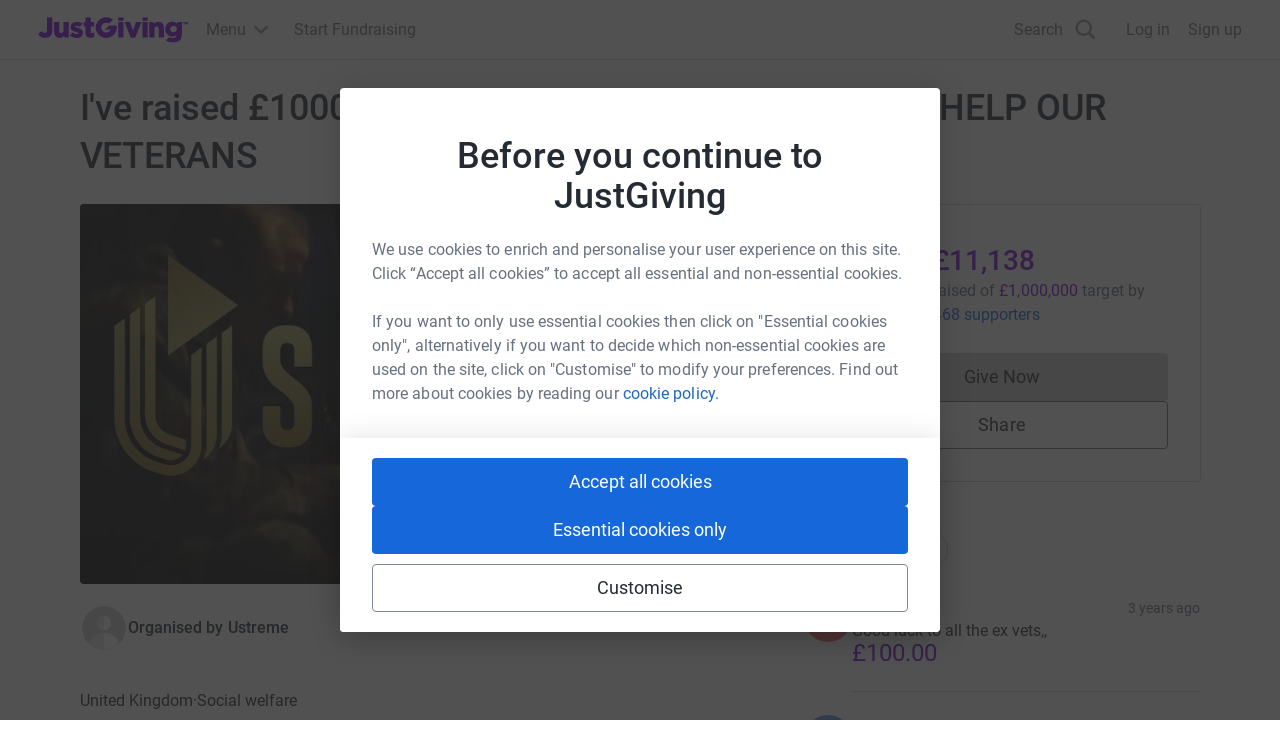

--- FILE ---
content_type: text/css
request_url: https://www.jg-cdn.com/assets/jg-pages-edge/_next/static/css/1-c15a40d1fcf05975.css
body_size: 3765
content:
html{line-height:1.15;-webkit-text-size-adjust:100%}body{margin:0}h1{font-size:2em;margin:.67em 0}hr{box-sizing:content-box;height:0}pre{font-family:monospace,monospace;font-size:1em}abbr[title]{border-bottom:none;text-decoration:underline;-webkit-text-decoration:underline dotted;text-decoration:underline dotted}b,strong{font-weight:bolder}code,kbd,samp{font-family:monospace,monospace;font-size:1em}small{font-size:80%}sub,sup{font-size:75%;line-height:0;position:relative;vertical-align:baseline}sub{bottom:-.25em}sup{top:-.5em}button,input,optgroup,select,textarea{font-family:inherit;font-size:100%;line-height:1.15;margin:0}button,select{text-transform:none}[type=button],[type=reset],[type=submit],button{-webkit-appearance:button}[type=button]::-moz-focus-inner,[type=reset]::-moz-focus-inner,[type=submit]::-moz-focus-inner,button::-moz-focus-inner{border-style:none;padding:0}[type=button]:-moz-focusring,[type=reset]:-moz-focusring,button:-moz-focusring,fieldset{padding:.35em .75em .625em}progress{vertical-align:baseline}[type=number]::-webkit-inner-spin-button,[type=number]::-webkit-outer-spin-button{height:auto}[type=search]{-webkit-appearance:textfield;outline-offset:-2px}[type=search]::-webkit-search-decoration{-webkit-appearance:none}::-webkit-file-upload-button{-webkit-appearance:button;font:inherit}details{display:block}summary{display:list-item}:root{--font-size-10:6rem;--font-size-01:1.4rem;--font-size-02:1.6rem;--font-size-03:1.8rem;--font-size-04:2rem;--font-size-05:2.4rem;--font-size-06:2.8rem;--font-size-07:3.2rem;--font-size-08:4rem;--font-size-09:4.8rem;--font-weight-light:300;--font-weight-regular:400;--font-weight-medium:500}@font-face{font-family:Roboto;font-style:italic;font-weight:400;src:local("Roboto Italic"),local("Roboto-Italic"),url(https://www.jg-cdn.com/fonts/roboto-v16-latin/roboto-v16-latin-italic.woff2) format("woff2"),url(https://www.jg-cdn.com/fonts/roboto-v16-latin/roboto-v16-latin-italic.woff) format("woff");font-display:swap}@font-face{font-family:Roboto;font-style:normal;font-weight:400;src:local("Roboto"),local("Roboto-Regular"),url(https://www.jg-cdn.com/fonts/roboto-v16-latin/roboto-v16-latin-regular.woff2) format("woff2"),url(https://www.jg-cdn.com/fonts/fonts/roboto-v16-latin/roboto-v16-latin-regular.woff) format("woff");font-display:swap}@font-face{font-family:Roboto;font-style:normal;font-weight:500;src:local("Roboto Medium"),local("Roboto-Medium"),url(https://www.jg-cdn.com/fonts/roboto-v16-latin/roboto-v16-latin-500.woff2) format("woff2"),url(https://www.jg-cdn.com/fonts/roboto-v16-latin/roboto-v16-latin-500.woff) format("woff");font-display:swap}@font-face{font-family:Roboto;font-style:italic;font-weight:500;src:local("Roboto Medium Italic"),local("Roboto-MediumItalic"),url(https://www.jg-cdn.com/fonts/roboto-v16-latin/roboto-v16-latin-500italic.woff2) format("woff2"),url(https://www.jg-cdn.com/fonts/roboto-v16-latin/roboto-v16-latin-500italic.woff) format("woff");font-display:swap}html{font-size:62.5%}body{font-size:var(--font-size-02);font-family:Roboto,Arial,Helvetica,sans-serif}.cp-heading-extra-large{font-size:var(--font-size-07);line-height:var(--font-size-08);letter-spacing:-.001em;font-weight:500}@media only screen and (min-width:769px){.cp-heading-extra-large{font-size:var(--font-size-10);line-height:7.2rem}}.cp-heading-large{font-size:var(--font-size-05);line-height:var(--font-size-07);letter-spacing:-.001em;font-weight:500}@media only screen and (min-width:769px){.cp-heading-large{font-size:3.6rem;line-height:var(--font-size-09)}}.cp-heading-medium{font-size:var(--font-size-04);line-height:var(--font-size-06);font-weight:500}@media only screen and (min-width:769px){.cp-heading-medium{font-size:var(--font-size-06);line-height:3.6rem}}.cp-heading-small{font-size:var(--font-size-03);line-height:var(--font-size-06);font-weight:500}@media only screen and (min-width:769px){.cp-heading-small{font-size:var(--font-size-05);line-height:var(--font-size-07)}}.cp-heading-extra-small{font-size:var(--font-size-02);line-height:var(--font-size-05);letter-spacing:.005em;font-weight:500}@media only screen and (min-width:769px){.cp-heading-extra-small{font-size:2.1rem;line-height:var(--font-size-06)}}.cp-body-large{font-size:var(--font-size-03);line-height:var(--font-size-06)}.cp-body-large,.cp-body-medium{letter-spacing:.005em;font-weight:400}.cp-body-medium{font-size:var(--font-size-02);line-height:var(--font-size-05)}.cp-body-small{font-size:var(--font-size-01);line-height:var(--font-size-04);letter-spacing:.005em;font-weight:400}.cp-body-extra-small{font-size:1.2rem;line-height:var(--font-size-02);letter-spacing:.01em;font-weight:400}.cp-figure-large{font-size:var(--font-size-08);line-height:var(--font-size-09);letter-spacing:-.01em;font-weight:500}@media only screen and (min-width:769px){.cp-figure-large{font-size:var(--font-size-10);line-height:7.2rem}}.cp-figure-medium{font-size:var(--font-size-07);line-height:var(--font-size-08);letter-spacing:-.01em;font-weight:500}@media only screen and (min-width:769px){.cp-figure-medium{font-size:var(--font-size-09);line-height:6.4rem}}.cp-figure-small{font-size:var(--font-size-05);line-height:var(--font-size-07);letter-spacing:-.01em;font-weight:500}@media only screen and (min-width:769px){.cp-figure-small{font-size:3.6rem;line-height:var(--font-size-09)}}.cp-figure-extra-small{font-size:var(--font-size-03);line-height:var(--font-size-06);font-weight:500}@media only screen and (min-width:769px){.cp-figure-extra-small{font-size:2.1rem;line-height:var(--font-size-06)}}.cp-font-bold{font-weight:500}.cp-hidden{display:none;visibility:hidden}.cp-sr-only:not(:focus):not(:active){clip:rect(0 0 0 0);-webkit-clip-path:inset(50%);clip-path:inset(50%);height:1px;overflow:hidden;position:absolute;white-space:nowrap;width:1px}.cp-drawer-overlay{position:fixed;inset:0;z-index:100;background-color:rgba(0,0,0,.4);display:grid;place-items:end center}.cp-drawer-overlay[data-state=closed],.cp-drawer-overlay[data-state=open]{@media (prefers-reduced-motion:no-preference){animation:cp-drawer-overlay-exit .2s cubic-bezier(.3,0,.8,.15)}}@keyframes cp-drawer-overlay-enter{0%{opacity:0}to{opacity:1}}@keyframes cp-drawer-overlay-exit{0%{opacity:1}to{opacity:0}}.cp-drawer-content{z-index:200;background-color:var(--color-neutral-lighter);padding:20px;border-radius:4px;border-bottom-left-radius:0;border-bottom-right-radius:0}.cp-drawer-content[data-state=closed],.cp-drawer-content[data-state=open]{@media (prefers-reduced-motion:no-preference){animation:cp-drawer-exit .2s cubic-bezier(.3,0,.8,.15)}}@keyframes cp-drawer-enter{0%{transform:translateY(100%)}to{transform:translateY(0)}}@keyframes cp-drawer-exit{0%{transform:translateY(0)}to{transform:translateY(100%)}}.cp-drawer-close-button{align-self:flex-start;padding:0;background-color:transparent;cursor:pointer;padding:var(--size-spacing-01);border:none;border-radius:4px;color:var(--color-text-dark);display:flex;&:hover{background-color:var(--color-interaction-lighter)}&:focus-visible{outline:2px solid var(--color-interaction-light)}}.cp-drawer-header{margin-bottom:var(--size-spacing-05)}.cp-drawer-footer{margin-top:var(--size-spacing-05)}.mt-0{margin-top:0}.pt-0{padding-top:0}.mr-0{margin-right:0}.pr-0{padding-right:0}.mb-0{margin-bottom:0}.pb-0{padding-bottom:0}.ml-0{margin-left:0}.my-0{margin-top:0;margin-bottom:0}.mx-0{margin-left:0;margin-right:0}.m-0{margin:0}.pl-0{padding-left:0}.py-0{padding-top:0;padding-bottom:0}.px-0{padding-left:0;padding-right:0}.p-0{padding:0}.mt-1{margin-top:4px}.pt-1{padding-top:4px}.mr-1{margin-right:4px}.pr-1{padding-right:4px}.mb-1{margin-bottom:4px}.pb-1{padding-bottom:4px}.ml-1{margin-left:4px}.my-1{margin-top:4px;margin-bottom:4px}.mx-1{margin-left:4px;margin-right:4px}.m-1{margin:4px}.pl-1{padding-left:4px}.py-1{padding-top:4px;padding-bottom:4px}.px-1{padding-left:4px;padding-right:4px}.p-1{padding:4px}.mt-2{margin-top:8px}.pt-2{padding-top:8px}.mr-2{margin-right:8px}.pr-2{padding-right:8px}.mb-2{margin-bottom:8px}.pb-2{padding-bottom:8px}.ml-2{margin-left:8px}.my-2{margin-top:8px;margin-bottom:8px}.mx-2{margin-left:8px;margin-right:8px}.m-2{margin:8px}.pl-2{padding-left:8px}.py-2{padding-top:8px;padding-bottom:8px}.px-2{padding-left:8px;padding-right:8px}.p-2{padding:8px}.mt-3{margin-top:12px}.pt-3{padding-top:12px}.mr-3{margin-right:12px}.pr-3{padding-right:12px}.mb-3{margin-bottom:12px}.pb-3{padding-bottom:12px}.ml-3{margin-left:12px}.my-3{margin-top:12px;margin-bottom:12px}.mx-3{margin-left:12px;margin-right:12px}.m-3{margin:12px}.pl-3{padding-left:12px}.py-3{padding-top:12px;padding-bottom:12px}.px-3{padding-left:12px;padding-right:12px}.p-3{padding:12px}.mt-4{margin-top:16px}.pt-4{padding-top:16px}.mr-4{margin-right:16px}.pr-4{padding-right:16px}.mb-4{margin-bottom:16px}.pb-4{padding-bottom:16px}.ml-4{margin-left:16px}.my-4{margin-top:16px;margin-bottom:16px}.mx-4{margin-left:16px;margin-right:16px}.m-4{margin:16px}.pl-4{padding-left:16px}.py-4{padding-top:16px;padding-bottom:16px}.px-4{padding-left:16px;padding-right:16px}.p-4{padding:16px}.mt-5{margin-top:24px}.pt-5{padding-top:24px}.mr-5{margin-right:24px}.pr-5{padding-right:24px}.mb-5{margin-bottom:24px}.pb-5{padding-bottom:24px}.ml-5{margin-left:24px}.my-5{margin-top:24px;margin-bottom:24px}.mx-5{margin-left:24px;margin-right:24px}.m-5{margin:24px}.pl-5{padding-left:24px}.py-5{padding-top:24px;padding-bottom:24px}.px-5{padding-left:24px;padding-right:24px}.p-5{padding:24px}.mt-6{margin-top:32px}.pt-6{padding-top:32px}.mr-6{margin-right:32px}.pr-6{padding-right:32px}.mb-6{margin-bottom:32px}.pb-6{padding-bottom:32px}.ml-6{margin-left:32px}.my-6{margin-top:32px;margin-bottom:32px}.mx-6{margin-left:32px;margin-right:32px}.m-6{margin:32px}.pl-6{padding-left:32px}.py-6{padding-top:32px;padding-bottom:32px}.px-6{padding-left:32px;padding-right:32px}.p-6{padding:32px}.mt-7{margin-top:48px}.pt-7{padding-top:48px}.mr-7{margin-right:48px}.pr-7{padding-right:48px}.mb-7{margin-bottom:48px}.pb-7{padding-bottom:48px}.ml-7{margin-left:48px}.my-7{margin-top:48px;margin-bottom:48px}.mx-7{margin-left:48px;margin-right:48px}.m-7{margin:48px}.pl-7{padding-left:48px}.py-7{padding-top:48px;padding-bottom:48px}.px-7{padding-left:48px;padding-right:48px}.p-7{padding:48px}.mt-8{margin-top:64px}.pt-8{padding-top:64px}.mr-8{margin-right:64px}.pr-8{padding-right:64px}.mb-8{margin-bottom:64px}.pb-8{padding-bottom:64px}.ml-8{margin-left:64px}.my-8{margin-top:64px;margin-bottom:64px}.mx-8{margin-left:64px;margin-right:64px}.m-8{margin:64px}.pl-8{padding-left:64px}.py-8{padding-top:64px;padding-bottom:64px}.px-8{padding-left:64px;padding-right:64px}.p-8{padding:64px}.mt-9{margin-top:72px}.pt-9{padding-top:72px}.mr-9{margin-right:72px}.pr-9{padding-right:72px}.mb-9{margin-bottom:72px}.pb-9{padding-bottom:72px}.ml-9{margin-left:72px}.my-9{margin-top:72px;margin-bottom:72px}.mx-9{margin-left:72px;margin-right:72px}.m-9{margin:72px}.pl-9{padding-left:72px}.py-9{padding-top:72px;padding-bottom:72px}.px-9{padding-left:72px;padding-right:72px}.p-9{padding:72px}.mt-10{margin-top:96px}.pt-10{padding-top:96px}.mr-10{margin-right:96px}.pr-10{padding-right:96px}.mb-10{margin-bottom:96px}.pb-10{padding-bottom:96px}.ml-10{margin-left:96px}.my-10{margin-top:96px;margin-bottom:96px}.mx-10{margin-left:96px;margin-right:96px}.m-10{margin:96px}.pl-10{padding-left:96px}.py-10{padding-top:96px;padding-bottom:96px}.px-10{padding-left:96px;padding-right:96px}.p-10{padding:96px}.mt-11{margin-top:120px}.pt-11{padding-top:120px}.mr-11{margin-right:120px}.pr-11{padding-right:120px}.mb-11{margin-bottom:120px}.pb-11{padding-bottom:120px}.ml-11{margin-left:120px}.my-11{margin-top:120px;margin-bottom:120px}.mx-11{margin-left:120px;margin-right:120px}.m-11{margin:120px}.pl-11{padding-left:120px}.py-11{padding-top:120px;padding-bottom:120px}.px-11{padding-left:120px;padding-right:120px}.p-11{padding:120px}.mt-12{margin-top:160px}.pt-12{padding-top:160px}.mr-12{margin-right:160px}.pr-12{padding-right:160px}.mb-12{margin-bottom:160px}.pb-12{padding-bottom:160px}.ml-12{margin-left:160px}.my-12{margin-top:160px;margin-bottom:160px}.mx-12{margin-left:160px;margin-right:160px}.m-12{margin:160px}.pl-12{padding-left:160px}.py-12{padding-top:160px;padding-bottom:160px}.px-12{padding-left:160px;padding-right:160px}.p-12{padding:160px}.py-section{padding-top:20px;padding-bottom:20px}.px-section{padding-left:20px;padding-right:20px}.p-section{padding:20px}.mb-section{margin-bottom:20px}.text-color-grey-300{color:#818b99}.bg-color-grey-300{background-color:#818b99}.text-color-grey-400{color:#667180}.bg-color-grey-400{background-color:#667180}.text-color-grey-500{color:#444d59}.bg-color-grey-500{background-color:#444d59}.text-color-grey-600{color:#252b33}.bg-color-grey-600{background-color:#252b33}.text-color-grey-base{color:#444d59}.bg-color-grey-base{background-color:#444d59}.text-color-neutral-300{color:#fff}.bg-color-neutral-300{background-color:#fff}.text-color-neutral-400{color:#f5f5f5}.bg-color-neutral-400{background-color:#f5f5f5}.text-color-neutral-500{color:#e5e5e5}.bg-color-neutral-500{background-color:#e5e5e5}.text-color-neutral-600{color:#ccc}.bg-color-neutral-600{background-color:#ccc}.text-color-neutral-base{color:#e5e5e5}.bg-color-neutral-base{background-color:#e5e5e5}.text-color-purple-200{color:#f8f0ff}.bg-color-purple-200{background-color:#f8f0ff}.text-color-purple-300{color:#edd9ff}.bg-color-purple-300{background-color:#edd9ff}.text-color-purple-400{color:#b061f2}.bg-color-purple-400{background-color:#b061f2}.text-color-purple-500{color:#7a04dd}.bg-color-purple-500{background-color:#7a04dd}.text-color-purple-600{color:#540099}.bg-color-purple-600{background-color:#540099}.text-color-purple-700{color:#380066}.bg-color-purple-700{background-color:#380066}.text-color-purple-base{color:#7a04dd}.bg-color-purple-base{background-color:#7a04dd}.text-color-blue-200{color:#f0f6ff}.bg-color-blue-200{background-color:#f0f6ff}.text-color-blue-300{color:#e5f0ff}.bg-color-blue-300{background-color:#e5f0ff}.text-color-blue-400{color:#6192f2}.bg-color-blue-400{background-color:#6192f2}.text-color-blue-500{color:#1667d9}.bg-color-blue-500{background-color:#1667d9}.text-color-blue-600{color:#003499}.bg-color-blue-600{background-color:#003499}.text-color-blue-700{color:#026}.bg-color-blue-700{background-color:#026}.text-color-blue-base{color:#1667d9}.bg-color-blue-base{background-color:#1667d9}.text-color-red-200{color:#fff0f1}.bg-color-red-200{background-color:#fff0f1}.text-color-red-300{color:#ffd9dc}.bg-color-red-300{background-color:#ffd9dc}.text-color-red-400{color:#f2616d}.bg-color-red-400{background-color:#f2616d}.text-color-red-500{color:#cc1f2d}.bg-color-red-500{background-color:#cc1f2d}.text-color-red-600{color:#73000a}.bg-color-red-600{background-color:#73000a}.text-color-red-700{color:#570007}.bg-color-red-700{background-color:#570007}.text-color-red-base{color:#cc1f2d}.bg-color-red-base{background-color:#cc1f2d}.text-color-orange-200{color:#fff5f0}.bg-color-orange-200{background-color:#fff5f0}.text-color-orange-300{color:#ffe6d9}.bg-color-orange-300{background-color:#ffe6d9}.text-color-orange-400{color:#ff884c}.bg-color-orange-400{background-color:#ff884c}.text-color-orange-500{color:#f25100}.bg-color-orange-500{background-color:#f25100}.text-color-orange-600{color:#bf4000}.bg-color-orange-600{background-color:#bf4000}.text-color-orange-700{color:#752700}.bg-color-orange-700{background-color:#752700}.text-color-orange-base{color:#f25100}.bg-color-orange-base{background-color:#f25100}.text-color-green-200{color:#f3fcf7}.bg-color-green-200{background-color:#f3fcf7}.text-color-green-300{color:#cef2dd}.bg-color-green-300{background-color:#cef2dd}.text-color-green-400{color:#42a66c}.bg-color-green-400{background-color:#42a66c}.text-color-green-500{color:#0d803d}.bg-color-green-500{background-color:#0d803d}.text-color-green-600{color:#00401b}.bg-color-green-600{background-color:#00401b}.text-color-green-700{color:#00240f}.bg-color-green-700{background-color:#00240f}.text-color-green-base{color:#0d803d}.bg-color-green-base{background-color:#0d803d}.text-color-yellow-200{color:#fffcf0}.bg-color-yellow-200{background-color:#fffcf0}.text-color-yellow-300{color:#fff2b2}.bg-color-yellow-300{background-color:#fff2b2}.text-color-yellow-400{color:#ffe14c}.bg-color-yellow-400{background-color:#ffe14c}.text-color-yellow-500{color:#e5bb48}.bg-color-yellow-500{background-color:#e5bb48}.text-color-yellow-600{color:#bf9900}.bg-color-yellow-600{background-color:#bf9900}.text-color-yellow-700{color:#755b0f}.bg-color-yellow-700{background-color:#755b0f}.text-color-yellow-base{color:#e5bb48}.bg-color-yellow-base{background-color:#e5bb48}.text-color-white{color:#fff}.bg-color-white{background-color:#fff}.branded-text{color:var(--brand-color-text,var(--color-brand-base))}.branded-fill{fill:var(--brand-color-text,var(--color-brand-base))}.branded-text-neutral{color:var(--brand-color-neutral,var(--color-neutral-lighter))}.text-light{color:var(--color-text-light)}.w-full{width:100%}.h-full{height:100%}.w-auto{width:auto}.min-w-auto{min-width:auto}.relative{position:relative}.text-left{text-align:left}.text-right{text-align:right}:root{--container-width:1121px;--main-section-width:676px;--outside-gutters:18px;--avatar-column-size:120px}html{box-sizing:border-box}@media(prefers-reduced-motion:no-preference){html{scroll-behavior:smooth}}*,:after,:before{box-sizing:inherit}body{font-weight:var(--font-weight-regular);color:var(--color-text-dark)}.btn-unstyled{background-color:transparent;padding:0;margin:0;border:none;cursor:pointer}.list-unstyled{list-style:none;padding:0;margin:0}.text-center{text-align:center}.hidden{display:none}@media screen and (min-width:1200px){.lg-hidden{display:none}.lg-block{display:block}}.underline{text-decoration:underline}
/*# sourceMappingURL=1-c15a40d1fcf05975.css.map*/

--- FILE ---
content_type: text/css
request_url: https://www.jg-cdn.com/assets/jg-pages-edge/_next/static/css/1-1e41a586d4f05dbc.css
body_size: 505
content:
.ErrorPage_background__xtJR7{background-color:var(--color-white)}.ErrorPage_container__7UOjh{width:100%;margin-left:auto;margin-right:auto;max-width:var(--container-width);padding-top:var(--size-spacing-05);padding-bottom:var(--size-spacing-05)}@media screen and (min-width:768px){.ErrorPage_container__7UOjh{display:flex;padding-left:var(--size-spacing-05);padding-right:var(--size-spacing-05)}}.ErrorPage_image__3Rvhn{max-width:100%;padding:0 var(--size-spacing-05)}@media screen and (min-width:768px){.ErrorPage_image__3Rvhn{max-width:40%}}.ErrorPage_content__8x_kj{margin-top:auto;margin-bottom:auto;padding:0 var(--size-spacing-05)}.Stepper_progress__H0o7a{display:flex;gap:var(--size-spacing-02)}.Stepper_dot__UXCS7{width:8px;height:8px;border-radius:50%;background-color:var(--color-neutral-dark)}.Stepper_dot__UXCS7.Stepper_active__ZIcwO{background-color:var(--color-brand-base)}.PostPageCreationDialog_stepContent__H1sZc{display:flex;flex-direction:column;align-items:center;padding-block:var(--size-spacing-07)}.PostPageCreationDialog_footer__W8kZg{display:grid;grid-template-columns:1fr 1fr;grid-gap:20px;gap:20px}.PostPageCreationDialog_step__z7mJY{display:contents}.PostPageCreationDialog_description__SWW1Z{color:var(--color-text-light);text-align:center;text-wrap:balance;flex:1 1;margin-bottom:var(--size-spacing-07)}.Quote_container__VP7sZ{text-align:center;margin-bottom:var(--size-spacing-06);margin-left:auto;margin-right:auto}.Quote_icon__QNLMA{vertical-align:top;width:48px;height:48px;display:inline-block}.Quote_quote__hEgfm{display:inline-block;margin:0;padding:0;margin-top:var(--size-spacing-04);margin-bottom:var(--size-spacing-03);text-align:center}.Quote_text__lxwyS{margin:0;padding:0}
/*# sourceMappingURL=1-1e41a586d4f05dbc.css.map*/

--- FILE ---
content_type: text/javascript
request_url: https://www.jg-cdn.com/assets/jg-pages-edge/_next/static/chunks/1-webpack-89ec86ba2491f3a4.js
body_size: 2890
content:
try{let e="undefined"!=typeof window?window:"undefined"!=typeof global?global:"undefined"!=typeof globalThis?globalThis:"undefined"!=typeof self?self:{},t=(new e.Error).stack;t&&(e._sentryDebugIds=e._sentryDebugIds||{},e._sentryDebugIds[t]="04265fa9-c6d5-43cd-aa57-5e9ac3b672a5",e._sentryDebugIdIdentifier="sentry-dbid-04265fa9-c6d5-43cd-aa57-5e9ac3b672a5")}catch(e){}{let e="undefined"!=typeof window?window:"undefined"!=typeof global?global:"undefined"!=typeof globalThis?globalThis:"undefined"!=typeof self?self:{};e._sentryModuleMetadata=e._sentryModuleMetadata||{},e._sentryModuleMetadata[new e.Error().stack]=Object.assign({},e._sentryModuleMetadata[new e.Error().stack],{"_sentryBundlerPluginAppKey:jg-pages-edge":!0})}!function(){"use strict";var e,t,n,r,o,a,u,i,f,c,d,l,s={},b={};function p(e){var t=b[e];if(void 0!==t)return t.exports;var n=b[e]={exports:{}},r=!0;try{s[e].call(n.exports,n,n.exports,p),r=!1}finally{r&&delete b[e]}return n.exports}p.m=s,p.amdO={},e=[],p.O=function(t,n,r,o){if(n){o=o||0;for(var a=e.length;a>0&&e[a-1][2]>o;a--)e[a]=e[a-1];e[a]=[n,r,o];return}for(var u=1/0,a=0;a<e.length;a++){for(var n=e[a][0],r=e[a][1],o=e[a][2],i=!0,f=0;f<n.length;f++)u>=o&&Object.keys(p.O).every(function(e){return p.O[e](n[f])})?n.splice(f--,1):(i=!1,o<u&&(u=o));if(i){e.splice(a--,1);var c=r();void 0!==c&&(t=c)}}return t},p.n=function(e){var t=e&&e.__esModule?function(){return e.default}:function(){return e};return p.d(t,{a:t}),t},n=Object.getPrototypeOf?function(e){return Object.getPrototypeOf(e)}:function(e){return e.__proto__},p.t=function(e,r){if(1&r&&(e=this(e)),8&r||"object"==typeof e&&e&&(4&r&&e.__esModule||16&r&&"function"==typeof e.then))return e;var o=Object.create(null);p.r(o);var a={};t=t||[null,n({}),n([]),n(n)];for(var u=2&r&&e;"object"==typeof u&&!~t.indexOf(u);u=n(u))Object.getOwnPropertyNames(u).forEach(function(t){a[t]=function(){return e[t]}});return a.default=function(){return e},p.d(o,a),o},p.d=function(e,t){for(var n in t)p.o(t,n)&&!p.o(e,n)&&Object.defineProperty(e,n,{enumerable:!0,get:t[n]})},p.f={},p.e=function(e){return Promise.all(Object.keys(p.f).reduce(function(t,n){return p.f[n](e,t),t},[]))},p.u=function(e){return"static/chunks/1-"+(4212===e?"d0deef33":e)+"-"+({490:"cbd0ec63945ec13d",695:"93695f69b6ad0865",942:"07e6232cb2bb93d5",2498:"adb85f1cce62ddbe",2531:"69199b261a5a07f4",3430:"2c42f058ab67e0ec",4212:"10c0e0975e563d24",4307:"2ded6739728b5432",5319:"a0529d2d2f719078",5403:"ba7f8a7e1225e5da",5666:"1124b17005c7b01d",5696:"ec2460d589a9c1af",6195:"a7b9d7e319c36434",6231:"4ab727e7f778a480",6742:"b191a480fb4a725c",6752:"c64a75b810db388e",6840:"283f01e33042f539",6846:"0ae89f57d1357248",6957:"1092d65aeba4c6d8",7149:"0c522445cc33e344",7563:"78a040c234f25065",8565:"99aa60e6a6cc0cfc",8961:"cae4c6db66c9db11",9198:"c201ca3279accf88",9265:"46a0bd8ebf2edd6e",9458:"5c5d57d904356404",9990:"6dcaa9b447990f5e"})[e]+".js"},p.miniCssF=function(e){return"static/css/1-"+({5696:"41edcc90610fb1df",6752:"57df07cf2f6e35bf",6840:"21be13109708f218",9198:"2dfcdaf390317180",9458:"957ff6eb4f7e3581"})[e]+".css"},p.g=function(){if("object"==typeof globalThis)return globalThis;try{return this||Function("return this")()}catch(e){if("object"==typeof window)return window}}(),p.o=function(e,t){return Object.prototype.hasOwnProperty.call(e,t)},r={},o="_N_E:",p.l=function(e,t,n,a){if(r[e]){r[e].push(t);return}if(void 0!==n)for(var u,i,f=document.getElementsByTagName("script"),c=0;c<f.length;c++){var d=f[c];if(d.getAttribute("src")==e||d.getAttribute("data-webpack")==o+n){u=d;break}}u||(i=!0,(u=document.createElement("script")).charset="utf-8",u.timeout=120,p.nc&&u.setAttribute("nonce",p.nc),u.setAttribute("data-webpack",o+n),u.src=p.tu(e)),r[e]=[t];var l=function(t,n){u.onerror=u.onload=null,clearTimeout(s);var o=r[e];if(delete r[e],u.parentNode&&u.parentNode.removeChild(u),o&&o.forEach(function(e){return e(n)}),t)return t(n)},s=setTimeout(l.bind(null,void 0,{type:"timeout",target:u}),12e4);u.onerror=l.bind(null,u.onerror),u.onload=l.bind(null,u.onload),i&&document.head.appendChild(u)},p.r=function(e){"undefined"!=typeof Symbol&&Symbol.toStringTag&&Object.defineProperty(e,Symbol.toStringTag,{value:"Module"}),Object.defineProperty(e,"__esModule",{value:!0})},p.tt=function(){return void 0===a&&(a={createScriptURL:function(e){return e}},"undefined"!=typeof trustedTypes&&trustedTypes.createPolicy&&(a=trustedTypes.createPolicy("nextjs#bundler",a))),a},p.tu=function(e){return p.tt().createScriptURL(e)},p.p="https://www.jg-cdn.com/assets/jg-pages-edge/_next/",u=function(e,t,n,r){var o=document.createElement("link");return o.rel="stylesheet",o.type="text/css",o.onerror=o.onload=function(a){if(o.onerror=o.onload=null,"load"===a.type)n();else{var u=a&&("load"===a.type?"missing":a.type),i=a&&a.target&&a.target.href||t,f=Error("Loading CSS chunk "+e+" failed.\n("+i+")");f.code="CSS_CHUNK_LOAD_FAILED",f.type=u,f.request=i,o.parentNode.removeChild(o),r(f)}},o.href=t,document.head.appendChild(o),o},i=function(e,t){for(var n=document.getElementsByTagName("link"),r=0;r<n.length;r++){var o=n[r],a=o.getAttribute("data-href")||o.getAttribute("href");if("stylesheet"===o.rel&&(a===e||a===t))return o}for(var u=document.getElementsByTagName("style"),r=0;r<u.length;r++){var o=u[r],a=o.getAttribute("data-href");if(a===e||a===t)return o}},f={2272:0},p.f.miniCss=function(e,t){f[e]?t.push(f[e]):0!==f[e]&&({5696:1,6752:1,6840:1,9198:1,9458:1})[e]&&t.push(f[e]=new Promise(function(t,n){var r=p.miniCssF(e),o=p.p+r;if(i(r,o))return t();u(e,o,t,n)}).then(function(){f[e]=0},function(t){throw delete f[e],t}))},c={2272:0,7682:0,395:0,177:0,6120:0,5272:0,3761:0,5794:0,4810:0,8226:0,2149:0,6208:0,2291:0,5109:0,9147:0,6667:0},p.f.j=function(e,t){var n=p.o(c,e)?c[e]:void 0;if(0!==n){if(n)t.push(n[2]);else if(/^(2(149|272|291)|5(109|272|696|794)|6(120|208|667|752|840)|9(147|198|458)|177|3761|395|4810|7682|8226)$/.test(e))c[e]=0;else{var r=new Promise(function(t,r){n=c[e]=[t,r]});t.push(n[2]=r);var o=p.p+p.u(e),a=Error();p.l(o,function(t){if(p.o(c,e)&&(0!==(n=c[e])&&(c[e]=void 0),n)){var r=t&&("load"===t.type?"missing":t.type),o=t&&t.target&&t.target.src;a.message="Loading chunk "+e+" failed.\n("+r+": "+o+")",a.name="ChunkLoadError",a.type=r,a.request=o,n[1](a)}},"chunk-"+e,e)}}},p.O.j=function(e){return 0===c[e]},d=function(e,t){var n,r,o=t[0],a=t[1],u=t[2],i=0;if(o.some(function(e){return 0!==c[e]})){for(n in a)p.o(a,n)&&(p.m[n]=a[n]);if(u)var f=u(p)}for(e&&e(t);i<o.length;i++)r=o[i],p.o(c,r)&&c[r]&&c[r][0](),c[r]=0;return p.O(f)},(l=self.webpackChunk_N_E=self.webpackChunk_N_E||[]).forEach(d.bind(null,0)),l.push=d.bind(null,l.push.bind(l)),p.nc=void 0}();
//# sourceMappingURL=1-webpack-89ec86ba2491f3a4.js.map